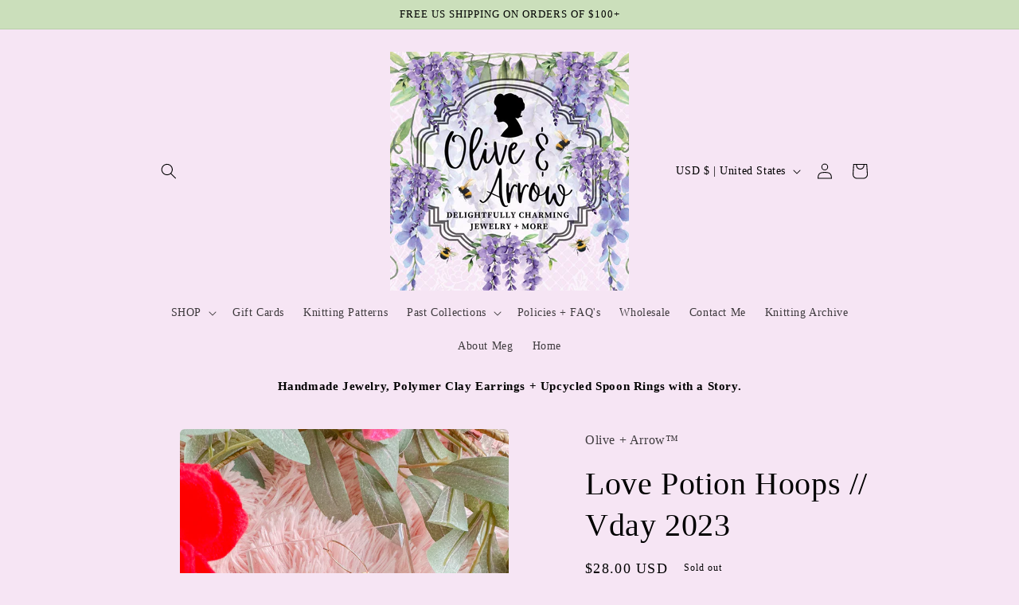

--- FILE ---
content_type: text/javascript; charset=utf-8
request_url: https://oandarrow.com/products/knitting-pattern-adult-knit-hat-ribbed-beanie-the-rockland.js
body_size: 2258
content:
{"id":10822097938,"title":"Easy Beginner Knitting Pattern Adult Knit Hat Beanie Ribbed \/\/ The Rockland","handle":"knitting-pattern-adult-knit-hat-ribbed-beanie-the-rockland","description":"\u003cdiv style=\"text-align: center;\"\u003eThis is a \u003cstrong\u003eKnitting Pattern\u003c\/strong\u003e, not a finished product.\u003c\/div\u003e\n\u003cdiv style=\"text-align: center;\"\u003e\u003c\/div\u003e\n\u003cdiv style=\"text-align: center;\"\u003eA quick and easy knitting pattern for a cute and stylish chunky ribbed adult beanie, that you can complete in a couple of hours or less. Great pattern for beginners and seasoned knitters alike. To create this hat, you should be familiar with basic knitting stitches, techniques and language. The pattern is written in Standard American English terms.\u003c\/div\u003e\n\u003cdiv style=\"text-align: center;\"\u003e\u003c\/div\u003e\n\u003cdiv style=\"text-align: center;\"\u003eThis pattern is an \u003cstrong\u003eINSTANT DIGITAL DOWNLOAD\u003c\/strong\u003e- you will receive an email immediately following your completed transaction, containing a download link and information. This pattern is in PDF form.\u003c\/div\u003e\n\u003cdiv style=\"text-align: center;\"\u003e\u003c\/div\u003e\n\u003cdiv style=\"text-align: center;\"\u003e\u003cstrong\u003eSize\u003c\/strong\u003e\u003c\/div\u003e\n\u003cdiv style=\"text-align: center;\"\u003eAdult or Young Adult (roughly 18-23\"  head circumference)\u003c\/div\u003e\n\u003cdiv style=\"text-align: center;\"\u003e\u003c\/div\u003e\n\u003cdiv style=\"text-align: center;\"\u003e\u003cb\u003ePLEASE NOTE:\u003c\/b\u003e\u003c\/div\u003e\n\u003cdiv style=\"text-align: center;\"\u003e\n\u003cspan style=\"text-decoration: underline;\"\u003e\u003cb\u003e\u003ci\u003eTHIS PATTERN IS COPYRIGHTED\u003c\/i\u003e\u003c\/b\u003e.\u003c\/span\u003e\u003cbr\u003e\n\u003cp\u003e\u003cspan style=\"font-weight: 400;\"\u003eYou are welcome to sell finished products knitted with this pattern \u003c\/span\u003e\u003cb\u003e\u003ci\u003eONLY\u003c\/i\u003e\u003c\/b\u003e\u003cspan style=\"font-weight: 400;\"\u003e with credit given to Olive + Arrow™. Creator of pattern (Olive + Arrow™) and a link to \u003c\/span\u003e\u003ca href=\"http:\/\/www.oandarrow.com\"\u003e\u003cspan style=\"font-weight: 400;\"\u003ewww.oandarrow.com\u003c\/span\u003e\u003c\/a\u003e\u003cspan style=\"font-weight: 400;\"\u003e must be displayed in any listings and marketing material. \u003c\/span\u003e\u003ca href=\"https:\/\/www.instagram.com\/oliveandarrow\/\"\u003e\u003cspan style=\"font-weight: 400;\"\u003e@oliveandarrow\u003c\/span\u003e\u003c\/a\u003e\u003cb\u003e MUST\u003c\/b\u003e\u003cspan style=\"font-weight: 400;\"\u003e be tagged in any and all social media photos and material.  All contents of this pattern- text and photos, are property of Olive + Arrow™. Copying, distribution, sharing or altering of this pattern or included photo(s) in any way, \u003c\/span\u003e\u003cb\u003eIS NOT PERMITTED\u003c\/b\u003e\u003cspan style=\"font-weight: 400;\"\u003e. \u003c\/span\u003e\u003c\/p\u003e\n\u003c\/div\u003e\n\u003cdiv style=\"text-align: center;\"\u003eFor more knitting patterns, please \u003cstrong\u003e\u003ca href=\"https:\/\/oandarrow.com\/collections\/knitting-patterns\" target=\"_blank\" rel=\"noopener noreferrer\"\u003eclick here\u003c\/a\u003e!\u003c\/strong\u003e\n\u003c\/div\u003e\n\u003cdiv style=\"text-align: center;\"\u003e\u003c\/div\u003e\n\u003cdiv style=\"text-align: center;\"\u003e\n\u003cstrong\u003eUSA M A D E\u003c\/strong\u003e. expertly handcrafted with precise detail, care and love... just for you!\u003c\/div\u003e\n\u003cdiv style=\"text-align: center;\"\u003eOlive + Arrow\u003cspan style=\"font-weight: 400;\"\u003e™\u003c\/span\u003e  \u003cspan style=\"font-weight: 400;\"\u003e©\u003c\/span\u003e2010-2024\u003c\/div\u003e\n\u003cdiv style=\"text-align: center;\"\u003e\u003c\/div\u003e\n\u003cdiv style=\"text-align: center;\"\u003e\u003c\/div\u003e\n\u003cdiv style=\"text-align: center;\"\u003e\u003c\/div\u003e\n\u003cdiv style=\"text-align: center;\"\u003e\u003c\/div\u003e\n\u003cdiv style=\"text-align: center;\"\u003e\u003c\/div\u003e\n\u003cdiv style=\"text-align: center;\"\u003e\u003c\/div\u003e\n\u003cdiv style=\"text-align: center;\"\u003e\u003c\/div\u003e\n\u003cdiv style=\"text-align: center;\"\u003e\u003c\/div\u003e","published_at":"2017-10-17T19:54:27-04:00","created_at":"2017-10-15T22:29:58-04:00","vendor":"Olive + Arrow Handmade","type":"Knitting Pattern","tags":["adult beanie","adult beanie knitting pattern","adult beanie pattern","adult crochet pattern","adult hat","adult hat knitting pattern","adult hat pattern","adult knitting pattern","adult slouchy beanie","autumn knitting pattern","beanie","beanie crochet pattern","beanie knitting pattern","beginner knitting pattern","chunky hat knitting pattern","chunky hat pattern","crochet hat pattern","crochet pattern adult beanie","crochet pattern adult hat","easy hat knitting pattern","easy knitting pattern","easy knitting pattern for kids","easy to follow knitting pattern","easy to learn knitting pattern","english hat knitting pattern","english knitting pattern","fall knitting pattern","free knitting pattern","fun knitting pattern","fur pom beanie pattern","fur pom pom adult hat pattern","fur pom pom beanie knitting pattern","fur pom pom beanie pattern","fur pom pom easy knitting pattern","fur pom pom hat pattern","fur pom pom knitting pattern","green hat knitting pattern","handmade","handmade adult beanie","handmade adult hat","handmade adult knit hat","handmade knit hat","handmade knitted beanie","hat","hat knitting pattern","kids knitting pattern","knit beanie","knitted","knitted hat","knitting pattern","knitting pattern for kids","pom pom hat","pom pom hat knitting pattern","pom pom hat pattern","ribbed beanie","ribbed hat","ribbed hat knitting pattern","slouchy beanie pattern","textured hat knitting pattern","textured hat pattern","tobogan knitting pattern","unique hat knitting pattern","unique knitting pattern","warm winter hat","warm winter hat pattern","winter hat","winter hat knitting pattern","winter knitting pattern"],"price":500,"price_min":500,"price_max":500,"available":true,"price_varies":false,"compare_at_price":null,"compare_at_price_min":0,"compare_at_price_max":0,"compare_at_price_varies":false,"variants":[{"id":46087795474,"title":"Default Title","option1":"Default Title","option2":null,"option3":null,"sku":"","requires_shipping":false,"taxable":true,"featured_image":null,"available":true,"name":"Easy Beginner Knitting Pattern Adult Knit Hat Beanie Ribbed \/\/ The Rockland","public_title":null,"options":["Default Title"],"price":500,"weight":0,"compare_at_price":null,"inventory_management":"shopify","barcode":"","requires_selling_plan":false,"selling_plan_allocations":[]}],"images":["\/\/cdn.shopify.com\/s\/files\/1\/1903\/3661\/products\/1F05546A-DAA3-4819-91CE-CACE0044AAF3.png?v=1508297752","\/\/cdn.shopify.com\/s\/files\/1\/1903\/3661\/products\/22120B95-A2FC-4320-ACE0-93D1A3417A5F.jpeg?v=1508297752","\/\/cdn.shopify.com\/s\/files\/1\/1903\/3661\/products\/Rockland_2.JPG?v=1508297752","\/\/cdn.shopify.com\/s\/files\/1\/1903\/3661\/products\/5472017D-20BB-49D1-9500-112B41CB162A.jpeg?v=1508297752","\/\/cdn.shopify.com\/s\/files\/1\/1903\/3661\/products\/Rockland_1.JPG?v=1508297752","\/\/cdn.shopify.com\/s\/files\/1\/1903\/3661\/products\/A2ADF99E-A743-4AE4-A9D4-BCDEE89274D6.jpeg?v=1508297752"],"featured_image":"\/\/cdn.shopify.com\/s\/files\/1\/1903\/3661\/products\/1F05546A-DAA3-4819-91CE-CACE0044AAF3.png?v=1508297752","options":[{"name":"Title","position":1,"values":["Default Title"]}],"url":"\/products\/knitting-pattern-adult-knit-hat-ribbed-beanie-the-rockland","media":[{"alt":null,"id":556461522979,"position":1,"preview_image":{"aspect_ratio":0.667,"height":1200,"width":800,"src":"https:\/\/cdn.shopify.com\/s\/files\/1\/1903\/3661\/products\/1F05546A-DAA3-4819-91CE-CACE0044AAF3.png?v=1508297752"},"aspect_ratio":0.667,"height":1200,"media_type":"image","src":"https:\/\/cdn.shopify.com\/s\/files\/1\/1903\/3661\/products\/1F05546A-DAA3-4819-91CE-CACE0044AAF3.png?v=1508297752","width":800},{"alt":null,"id":557029752867,"position":2,"preview_image":{"aspect_ratio":1.0,"height":1350,"width":1350,"src":"https:\/\/cdn.shopify.com\/s\/files\/1\/1903\/3661\/products\/22120B95-A2FC-4320-ACE0-93D1A3417A5F.jpeg?v=1508297752"},"aspect_ratio":1.0,"height":1350,"media_type":"image","src":"https:\/\/cdn.shopify.com\/s\/files\/1\/1903\/3661\/products\/22120B95-A2FC-4320-ACE0-93D1A3417A5F.jpeg?v=1508297752","width":1350},{"alt":null,"id":556367052835,"position":3,"preview_image":{"aspect_ratio":0.75,"height":4032,"width":3024,"src":"https:\/\/cdn.shopify.com\/s\/files\/1\/1903\/3661\/products\/Rockland_2.JPG?v=1508297752"},"aspect_ratio":0.75,"height":4032,"media_type":"image","src":"https:\/\/cdn.shopify.com\/s\/files\/1\/1903\/3661\/products\/Rockland_2.JPG?v=1508297752","width":3024},{"alt":null,"id":557029720099,"position":4,"preview_image":{"aspect_ratio":1.001,"height":1388,"width":1389,"src":"https:\/\/cdn.shopify.com\/s\/files\/1\/1903\/3661\/products\/5472017D-20BB-49D1-9500-112B41CB162A.jpeg?v=1508297752"},"aspect_ratio":1.001,"height":1388,"media_type":"image","src":"https:\/\/cdn.shopify.com\/s\/files\/1\/1903\/3661\/products\/5472017D-20BB-49D1-9500-112B41CB162A.jpeg?v=1508297752","width":1389},{"alt":null,"id":556367020067,"position":5,"preview_image":{"aspect_ratio":0.75,"height":4032,"width":3024,"src":"https:\/\/cdn.shopify.com\/s\/files\/1\/1903\/3661\/products\/Rockland_1.JPG?v=1508297752"},"aspect_ratio":0.75,"height":4032,"media_type":"image","src":"https:\/\/cdn.shopify.com\/s\/files\/1\/1903\/3661\/products\/Rockland_1.JPG?v=1508297752","width":3024},{"alt":null,"id":557029687331,"position":6,"preview_image":{"aspect_ratio":0.999,"height":1247,"width":1246,"src":"https:\/\/cdn.shopify.com\/s\/files\/1\/1903\/3661\/products\/A2ADF99E-A743-4AE4-A9D4-BCDEE89274D6.jpeg?v=1508297752"},"aspect_ratio":0.999,"height":1247,"media_type":"image","src":"https:\/\/cdn.shopify.com\/s\/files\/1\/1903\/3661\/products\/A2ADF99E-A743-4AE4-A9D4-BCDEE89274D6.jpeg?v=1508297752","width":1246}],"requires_selling_plan":false,"selling_plan_groups":[]}